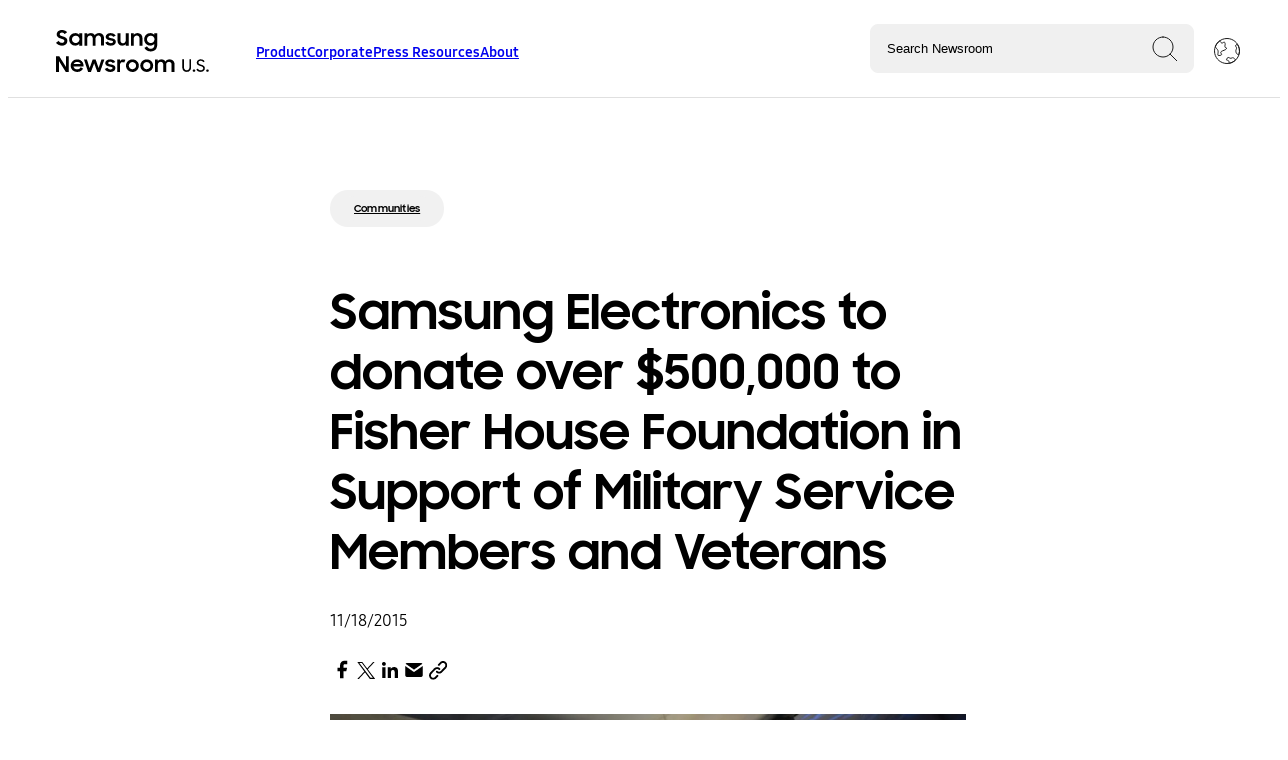

--- FILE ---
content_type: text/html; charset=UTF-8
request_url: https://news.samsung.com/us/samsung-electronics-to-donate-over-500000-to-fisher-house-foundation-in-support-of-military-service-members-and-veterans/
body_size: 16430
content:
<!doctype html>
<html lang="en-US">
<head>
	<base href="">
<meta http-equiv="x-ua-compatible" content="ie=edge">
<meta charset="UTF-8">
<meta name="robots" content="index, follow">
<meta http-equiv="content-language" content="en">
<meta name="viewport" content="width=device-width, initial-scale=1.0">
<title>Samsung Electronics to donate over $500,000 to Fisher House Foundation in Support of Military Service Members and Veterans</title>
<meta name="description" content="WASHINGTON, Nov. 18, 2015 &#8211; Today Samsung Electronics announced the establishment of a two-year, half million dollar financial and technology partnership with Fisher House Foundation.  The Fisher House&#8217;s program just celebrated its 25th year of service, providing &#8220;homes away from home&#8221; to the families of service members and veterans who are receiving treatment at military or VA medical centers.  [&hellip;]">
<meta name="author" content="Samsung Newsroom U.S.">
<meta name="copyright" content="2026">
<link rel="canonical" href="https://news.samsung.com/us/samsung-electronics-to-donate-over-500000-to-fisher-house-foundation-in-support-of-military-service-members-and-veterans">
<link rel="shortcut icon" type="image/x-icon" href="favicon.ico">
<meta property="og:type" content="website">
<meta property="og:url" content="https://news.samsung.com/us/samsung-electronics-to-donate-over-500000-to-fisher-house-foundation-in-support-of-military-service-members-and-veterans">
<meta property="og:title" content="Samsung Electronics to donate over $500,000 to Fisher House Foundation in Support of Military Service Members and Veterans">
<meta property="og:description" content="WASHINGTON, Nov. 18, 2015 &#8211; Today Samsung Electronics announced the establishment of a two-year, half million dollar financial and technology partnership with Fisher House Foundation.  The Fisher House&#8217;s program just celebrated its 25th year of service, providing &#8220;homes away from home&#8221; to the families of service members and veterans who are receiving treatment at military or VA medical centers.  [&hellip;]">
<meta property="og:image" content="https://img.us.news.samsung.com/us/wp-content/uploads/2015/11/15064349/JNB_6270B.jpg">
<meta property="twitter:card" content="summary_large_image">
<meta property="twitter:url" content="https://news.samsung.com/us/samsung-electronics-to-donate-over-500000-to-fisher-house-foundation-in-support-of-military-service-members-and-veterans">
<meta property="twitter:title" content="Samsung Electronics to donate over $500,000 to Fisher House Foundation in Support of Military Service Members and Veterans">
<meta property="twitter:description" content="WASHINGTON, Nov. 18, 2015 &#8211; Today Samsung Electronics announced the establishment of a two-year, half million dollar financial and technology partnership with Fisher House Foundation.  The Fisher House&#8217;s program just celebrated its 25th year of service, providing &#8220;homes away from home&#8221; to the families of service members and veterans who are receiving treatment at military or VA medical centers.  [&hellip;]">
<meta property="twitter:image" content="https://img.us.news.samsung.com/us/wp-content/uploads/2015/11/15064349/JNB_6270B.jpg">
<script type="application/ld+json">
{
  "@context": "https://schema.org",
  "@type": "NewsArticle",
  "mainEntityOfPage": {
    "@type": "WebPage",
    "@id": "https://news.samsung.com/us/samsung-electronics-to-donate-over-500000-to-fisher-house-foundation-in-support-of-military-service-members-and-veterans"
  },
  "headline": "Samsung Electronics to donate over $500,000 to Fisher House Foundation in Support of Military Service Members and Veterans",
  "description": "WASHINGTON, Nov. 18, 2015 &#8211; Today Samsung Electronics announced the establishment of a two-year, half million dollar financial and technology partnership with Fisher House Foundation.  The Fisher House&#8217;s program just celebrated its 25th year of service, providing &#8220;homes away from home&#8221; to the families of service members and veterans who are receiving treatment at military or VA medical centers.  [&hellip;]",
  "image": "https://img.us.news.samsung.com/us/wp-content/uploads/2015/11/15064349/JNB_6270B.jpg",
  "author": {
    "@type": "Organization",
    "name": "Samsung U.S. Newsroom",
    "url": "https://news.samsung.com/us"
  },
  "publisher": {
    "@type": "Organization",
    "name": "Samsung U.S. Newsroom",
    "logo": {
      "@type": "ImageObject",
      "url": "https://news.samsung.com/us/wp-content/themes/samsung-newsroom-2023/assets/theme-images/default-card.png"
    }
  },
    "datePublished": "2015-11-18 21:53:00",
  "dateModified": "2017-07-06 19:03:43"
  }
</script>
	<meta name='robots' content='max-image-preview:large' />
<link rel="alternate" title="oEmbed (JSON)" type="application/json+oembed" href="https://news.samsung.com/us/wp-json/oembed/1.0/embed?url=https%3A%2F%2Fnews.samsung.com%2Fus%2Fsamsung-electronics-to-donate-over-500000-to-fisher-house-foundation-in-support-of-military-service-members-and-veterans%2F" />
<link rel="alternate" title="oEmbed (XML)" type="text/xml+oembed" href="https://news.samsung.com/us/wp-json/oembed/1.0/embed?url=https%3A%2F%2Fnews.samsung.com%2Fus%2Fsamsung-electronics-to-donate-over-500000-to-fisher-house-foundation-in-support-of-military-service-members-and-veterans%2F&#038;format=xml" />
<style id='wp-img-auto-sizes-contain-inline-css' type='text/css'>
img:is([sizes=auto i],[sizes^="auto," i]){contain-intrinsic-size:3000px 1500px}
/*# sourceURL=wp-img-auto-sizes-contain-inline-css */
</style>
<style id='wp-emoji-styles-inline-css' type='text/css'>

	img.wp-smiley, img.emoji {
		display: inline !important;
		border: none !important;
		box-shadow: none !important;
		height: 1em !important;
		width: 1em !important;
		margin: 0 0.07em !important;
		vertical-align: -0.1em !important;
		background: none !important;
		padding: 0 !important;
	}
/*# sourceURL=wp-emoji-styles-inline-css */
</style>
<style id='classic-theme-styles-inline-css' type='text/css'>
/*! This file is auto-generated */
.wp-block-button__link{color:#fff;background-color:#32373c;border-radius:9999px;box-shadow:none;text-decoration:none;padding:calc(.667em + 2px) calc(1.333em + 2px);font-size:1.125em}.wp-block-file__button{background:#32373c;color:#fff;text-decoration:none}
/*# sourceURL=/wp-includes/css/classic-themes.min.css */
</style>
<link rel='stylesheet' id='susn_reset-css' href='https://news.samsung.com/us/wp-content/themes/samsung-newsroom-2023/_reset.css?ver=d00428ea4533fc04051c1eda70241594' type='text/css' media='all' />
<link rel='stylesheet' id='susn_compiled-css' href='https://news.samsung.com/us/wp-content/themes/samsung-newsroom-2023/styles-min.css?ver=d00428ea4533fc04051c1eda70241594' type='text/css' media='all' />
<link rel='stylesheet' id='tablepress-default-css' href='https://news.samsung.com/us/wp-content/plugins/tablepress/css/build/default.css?ver=3.2.6' type='text/css' media='all' />
<script type="text/javascript" src="https://news.samsung.com/us/wp-content/plugins/nelio-ab-testing/assets/dist/js/visitor-type.js?ver=fed1bd0d2f7778dac059" id="nelio-ab-testing-visitor-type-js"></script>
<script type="text/javascript" src="https://news.samsung.com/us/wp-content/themes/samsung-newsroom-2023/script-min.js?ver=d00428ea4533fc04051c1eda70241594" id="susn_compiled-js"></script>
<link rel="https://api.w.org/" href="https://news.samsung.com/us/wp-json/" /><link rel="alternate" title="JSON" type="application/json" href="https://news.samsung.com/us/wp-json/wp/v2/posts/995" /><link rel="canonical" href="https://news.samsung.com/us/samsung-electronics-to-donate-over-500000-to-fisher-house-foundation-in-support-of-military-service-members-and-veterans/" />
<link rel='shortlink' href='https://news.samsung.com/us/?p=995' />
<link rel="icon" href="https://img.us.news.samsung.com/us/wp-content/uploads/2018/03/14131113/cropped-S-logo-150x150.png" sizes="32x32" />
<link rel="icon" href="https://img.us.news.samsung.com/us/wp-content/uploads/2018/03/14131113/cropped-S-logo.png" sizes="192x192" />
<link rel="apple-touch-icon" href="https://img.us.news.samsung.com/us/wp-content/uploads/2018/03/14131113/cropped-S-logo.png" />
<meta name="msapplication-TileImage" content="https://img.us.news.samsung.com/us/wp-content/uploads/2018/03/14131113/cropped-S-logo.png" />
		<style type="text/css" id="wp-custom-css">
			.article-body video, .article-body iframe{
	width:revert-layer;
}
.card-badge{
	display:none;
}
img.aligncenter, div.aligncenter, figure.aligncenter, img.wp-post-image {display: block; margin-left: auto!important; margin-right: auto!important;}		</style>
			<!-- Google tag (gtag.js) -->
<script async src="https://www.googletagmanager.com/gtag/js?id=G-SFLGT4KW7Z"></script>
<script>
	window.dataLayer = window.dataLayer || [];
	function gtag(){dataLayer.push(arguments);}
	gtag('js', new Date());
	gtag('config', 'G-SFLGT4KW7Z');
</script>
<!-- End Google tag (gtag.js) -->

<!-- Google Tag Manager for GA-4-->
<script>(function(w,d,s,l,i){w[l]=w[l]||[];w[l].push({'gtm.start':
new Date().getTime(),event:'gtm.js'});var f=d.getElementsByTagName(s)[0],
j=d.createElement(s),dl=l!='dataLayer'?'&l='+l:'';j.async=true;j.src=
'https://www.googletagmanager.com/gtm.js?id='+i+dl;f.parentNode.insertBefore(j,f);
})(window,document,'script','dataLayer','GTM-MTJKNNB');</script>
<!-- End Google Tag Manager for GA-4 -->

<!-- Hotjar Tracking Code for https://news.samsung.com/us/ -->
<script>
    (function(h,o,t,j,a,r){
        h.hj=h.hj||function(){(h.hj.q=h.hj.q||[]).push(arguments)};
        h._hjSettings={hjid:1200967,hjsv:6};
        a=o.getElementsByTagName('head')[0];
        r=o.createElement('script');r.async=1;
        r.src=t+h._hjSettings.hjid+j+h._hjSettings.hjsv;
        a.appendChild(r);
    })(window,document,'https://static.hotjar.com/c/hotjar-','.js?sv=');
</script>	<script>
		const MEDIABUCKET = 'https://img.us.news.samsung.com/us/wp-content/uploads/';
		const ISINSHOPAPP = false;	</script>
<style id='global-styles-inline-css' type='text/css'>
:root{--wp--preset--aspect-ratio--square: 1;--wp--preset--aspect-ratio--4-3: 4/3;--wp--preset--aspect-ratio--3-4: 3/4;--wp--preset--aspect-ratio--3-2: 3/2;--wp--preset--aspect-ratio--2-3: 2/3;--wp--preset--aspect-ratio--16-9: 16/9;--wp--preset--aspect-ratio--9-16: 9/16;--wp--preset--color--black: #000000;--wp--preset--color--cyan-bluish-gray: #abb8c3;--wp--preset--color--white: #ffffff;--wp--preset--color--pale-pink: #f78da7;--wp--preset--color--vivid-red: #cf2e2e;--wp--preset--color--luminous-vivid-orange: #ff6900;--wp--preset--color--luminous-vivid-amber: #fcb900;--wp--preset--color--light-green-cyan: #7bdcb5;--wp--preset--color--vivid-green-cyan: #00d084;--wp--preset--color--pale-cyan-blue: #8ed1fc;--wp--preset--color--vivid-cyan-blue: #0693e3;--wp--preset--color--vivid-purple: #9b51e0;--wp--preset--gradient--vivid-cyan-blue-to-vivid-purple: linear-gradient(135deg,rgb(6,147,227) 0%,rgb(155,81,224) 100%);--wp--preset--gradient--light-green-cyan-to-vivid-green-cyan: linear-gradient(135deg,rgb(122,220,180) 0%,rgb(0,208,130) 100%);--wp--preset--gradient--luminous-vivid-amber-to-luminous-vivid-orange: linear-gradient(135deg,rgb(252,185,0) 0%,rgb(255,105,0) 100%);--wp--preset--gradient--luminous-vivid-orange-to-vivid-red: linear-gradient(135deg,rgb(255,105,0) 0%,rgb(207,46,46) 100%);--wp--preset--gradient--very-light-gray-to-cyan-bluish-gray: linear-gradient(135deg,rgb(238,238,238) 0%,rgb(169,184,195) 100%);--wp--preset--gradient--cool-to-warm-spectrum: linear-gradient(135deg,rgb(74,234,220) 0%,rgb(151,120,209) 20%,rgb(207,42,186) 40%,rgb(238,44,130) 60%,rgb(251,105,98) 80%,rgb(254,248,76) 100%);--wp--preset--gradient--blush-light-purple: linear-gradient(135deg,rgb(255,206,236) 0%,rgb(152,150,240) 100%);--wp--preset--gradient--blush-bordeaux: linear-gradient(135deg,rgb(254,205,165) 0%,rgb(254,45,45) 50%,rgb(107,0,62) 100%);--wp--preset--gradient--luminous-dusk: linear-gradient(135deg,rgb(255,203,112) 0%,rgb(199,81,192) 50%,rgb(65,88,208) 100%);--wp--preset--gradient--pale-ocean: linear-gradient(135deg,rgb(255,245,203) 0%,rgb(182,227,212) 50%,rgb(51,167,181) 100%);--wp--preset--gradient--electric-grass: linear-gradient(135deg,rgb(202,248,128) 0%,rgb(113,206,126) 100%);--wp--preset--gradient--midnight: linear-gradient(135deg,rgb(2,3,129) 0%,rgb(40,116,252) 100%);--wp--preset--font-size--small: 13px;--wp--preset--font-size--medium: 20px;--wp--preset--font-size--large: 36px;--wp--preset--font-size--x-large: 42px;--wp--preset--spacing--20: 0.44rem;--wp--preset--spacing--30: 0.67rem;--wp--preset--spacing--40: 1rem;--wp--preset--spacing--50: 1.5rem;--wp--preset--spacing--60: 2.25rem;--wp--preset--spacing--70: 3.38rem;--wp--preset--spacing--80: 5.06rem;--wp--preset--shadow--natural: 6px 6px 9px rgba(0, 0, 0, 0.2);--wp--preset--shadow--deep: 12px 12px 50px rgba(0, 0, 0, 0.4);--wp--preset--shadow--sharp: 6px 6px 0px rgba(0, 0, 0, 0.2);--wp--preset--shadow--outlined: 6px 6px 0px -3px rgb(255, 255, 255), 6px 6px rgb(0, 0, 0);--wp--preset--shadow--crisp: 6px 6px 0px rgb(0, 0, 0);}:where(.is-layout-flex){gap: 0.5em;}:where(.is-layout-grid){gap: 0.5em;}body .is-layout-flex{display: flex;}.is-layout-flex{flex-wrap: wrap;align-items: center;}.is-layout-flex > :is(*, div){margin: 0;}body .is-layout-grid{display: grid;}.is-layout-grid > :is(*, div){margin: 0;}:where(.wp-block-columns.is-layout-flex){gap: 2em;}:where(.wp-block-columns.is-layout-grid){gap: 2em;}:where(.wp-block-post-template.is-layout-flex){gap: 1.25em;}:where(.wp-block-post-template.is-layout-grid){gap: 1.25em;}.has-black-color{color: var(--wp--preset--color--black) !important;}.has-cyan-bluish-gray-color{color: var(--wp--preset--color--cyan-bluish-gray) !important;}.has-white-color{color: var(--wp--preset--color--white) !important;}.has-pale-pink-color{color: var(--wp--preset--color--pale-pink) !important;}.has-vivid-red-color{color: var(--wp--preset--color--vivid-red) !important;}.has-luminous-vivid-orange-color{color: var(--wp--preset--color--luminous-vivid-orange) !important;}.has-luminous-vivid-amber-color{color: var(--wp--preset--color--luminous-vivid-amber) !important;}.has-light-green-cyan-color{color: var(--wp--preset--color--light-green-cyan) !important;}.has-vivid-green-cyan-color{color: var(--wp--preset--color--vivid-green-cyan) !important;}.has-pale-cyan-blue-color{color: var(--wp--preset--color--pale-cyan-blue) !important;}.has-vivid-cyan-blue-color{color: var(--wp--preset--color--vivid-cyan-blue) !important;}.has-vivid-purple-color{color: var(--wp--preset--color--vivid-purple) !important;}.has-black-background-color{background-color: var(--wp--preset--color--black) !important;}.has-cyan-bluish-gray-background-color{background-color: var(--wp--preset--color--cyan-bluish-gray) !important;}.has-white-background-color{background-color: var(--wp--preset--color--white) !important;}.has-pale-pink-background-color{background-color: var(--wp--preset--color--pale-pink) !important;}.has-vivid-red-background-color{background-color: var(--wp--preset--color--vivid-red) !important;}.has-luminous-vivid-orange-background-color{background-color: var(--wp--preset--color--luminous-vivid-orange) !important;}.has-luminous-vivid-amber-background-color{background-color: var(--wp--preset--color--luminous-vivid-amber) !important;}.has-light-green-cyan-background-color{background-color: var(--wp--preset--color--light-green-cyan) !important;}.has-vivid-green-cyan-background-color{background-color: var(--wp--preset--color--vivid-green-cyan) !important;}.has-pale-cyan-blue-background-color{background-color: var(--wp--preset--color--pale-cyan-blue) !important;}.has-vivid-cyan-blue-background-color{background-color: var(--wp--preset--color--vivid-cyan-blue) !important;}.has-vivid-purple-background-color{background-color: var(--wp--preset--color--vivid-purple) !important;}.has-black-border-color{border-color: var(--wp--preset--color--black) !important;}.has-cyan-bluish-gray-border-color{border-color: var(--wp--preset--color--cyan-bluish-gray) !important;}.has-white-border-color{border-color: var(--wp--preset--color--white) !important;}.has-pale-pink-border-color{border-color: var(--wp--preset--color--pale-pink) !important;}.has-vivid-red-border-color{border-color: var(--wp--preset--color--vivid-red) !important;}.has-luminous-vivid-orange-border-color{border-color: var(--wp--preset--color--luminous-vivid-orange) !important;}.has-luminous-vivid-amber-border-color{border-color: var(--wp--preset--color--luminous-vivid-amber) !important;}.has-light-green-cyan-border-color{border-color: var(--wp--preset--color--light-green-cyan) !important;}.has-vivid-green-cyan-border-color{border-color: var(--wp--preset--color--vivid-green-cyan) !important;}.has-pale-cyan-blue-border-color{border-color: var(--wp--preset--color--pale-cyan-blue) !important;}.has-vivid-cyan-blue-border-color{border-color: var(--wp--preset--color--vivid-cyan-blue) !important;}.has-vivid-purple-border-color{border-color: var(--wp--preset--color--vivid-purple) !important;}.has-vivid-cyan-blue-to-vivid-purple-gradient-background{background: var(--wp--preset--gradient--vivid-cyan-blue-to-vivid-purple) !important;}.has-light-green-cyan-to-vivid-green-cyan-gradient-background{background: var(--wp--preset--gradient--light-green-cyan-to-vivid-green-cyan) !important;}.has-luminous-vivid-amber-to-luminous-vivid-orange-gradient-background{background: var(--wp--preset--gradient--luminous-vivid-amber-to-luminous-vivid-orange) !important;}.has-luminous-vivid-orange-to-vivid-red-gradient-background{background: var(--wp--preset--gradient--luminous-vivid-orange-to-vivid-red) !important;}.has-very-light-gray-to-cyan-bluish-gray-gradient-background{background: var(--wp--preset--gradient--very-light-gray-to-cyan-bluish-gray) !important;}.has-cool-to-warm-spectrum-gradient-background{background: var(--wp--preset--gradient--cool-to-warm-spectrum) !important;}.has-blush-light-purple-gradient-background{background: var(--wp--preset--gradient--blush-light-purple) !important;}.has-blush-bordeaux-gradient-background{background: var(--wp--preset--gradient--blush-bordeaux) !important;}.has-luminous-dusk-gradient-background{background: var(--wp--preset--gradient--luminous-dusk) !important;}.has-pale-ocean-gradient-background{background: var(--wp--preset--gradient--pale-ocean) !important;}.has-electric-grass-gradient-background{background: var(--wp--preset--gradient--electric-grass) !important;}.has-midnight-gradient-background{background: var(--wp--preset--gradient--midnight) !important;}.has-small-font-size{font-size: var(--wp--preset--font-size--small) !important;}.has-medium-font-size{font-size: var(--wp--preset--font-size--medium) !important;}.has-large-font-size{font-size: var(--wp--preset--font-size--large) !important;}.has-x-large-font-size{font-size: var(--wp--preset--font-size--x-large) !important;}
/*# sourceURL=global-styles-inline-css */
</style>
</head>
<body class="wp-singular post-template-default single single-post postid-995 single-format-standard wp-embed-responsive wp-theme-samsung-newsroom-2023">
				<header>
		<div class="header-left header-section">
			<button id="hamburger-menu" class="snr-header-nav_mobile-button snr-header-nav_mobile-button--open headerNavMobileButtonOpen">
	            Toggle Menu
	            <span class="snr-header-nav_mobile-button-line"></span>
	            <span class="snr-header-nav_mobile-button-line"></span>
	            <span class="snr-header-nav_mobile-button-line"></span>
	            <img id="close-mobile-menu" src="https://news.samsung.com/us/wp-content/themes/samsung-newsroom-2023/assets/theme-images/close.svg">
			</button>
			<a id="lockup" href="/us" title="Go to the Samsung Newsroom U.S. home page.">
				<img src="https://news.samsung.com/us/wp-content/themes/samsung-newsroom-2023/assets/theme-images/lockup.svg" alt="Samsung Newsroom U.S." title="Samsung Newsroom U.S.">
			</a>
			<div id="menu">
			<div class="menu-navigation-2023-container"><ul id="menu-navigation-2023" class="snr-header-primary"><li id="menu-item-66182" class="menu-item menu-item-type-custom menu-item-object-custom menu-item-has-children menu-item-66182 snr-header-primary_child-link-title"><a href="#" class="header">Product</a>
<ul class="sub-menu">
	<li id="menu-item-66192" class="menu-item menu-item-type-taxonomy menu-item-object-category menu-item-66192 snr-header-primary_child-link-title"><a href="https://news.samsung.com/us/category/product/product-mobile/" class="header">Mobile</a></li>
	<li id="menu-item-66191" class="menu-item menu-item-type-taxonomy menu-item-object-category menu-item-66191 snr-header-primary_child-link-title"><a href="https://news.samsung.com/us/category/product/product-home-entertainment/" class="header">Home Entertainment</a></li>
	<li id="menu-item-66190" class="menu-item menu-item-type-taxonomy menu-item-object-category menu-item-66190 snr-header-primary_child-link-title"><a href="https://news.samsung.com/us/category/product/product-home-appliances/" class="header">Home Appliances</a></li>
	<li id="menu-item-66187" class="menu-item menu-item-type-taxonomy menu-item-object-category menu-item-66187 snr-header-primary_child-link-title"><a href="https://news.samsung.com/us/category/product/product-computing/" class="header">Computing</a></li>
	<li id="menu-item-66189" class="menu-item menu-item-type-taxonomy menu-item-object-category menu-item-66189 snr-header-primary_child-link-title"><a href="https://news.samsung.com/us/category/product/product-enterprise/product-enterprise-display/" class="header">Display</a></li>
	<li id="menu-item-66193" class="menu-item menu-item-type-taxonomy menu-item-object-category menu-item-66193 snr-header-primary_child-link-title"><a href="https://news.samsung.com/us/category/product/product-semiconductor/" class="header">Semiconductor</a></li>
	<li id="menu-item-66188" class="menu-item menu-item-type-taxonomy menu-item-object-category menu-item-66188 snr-header-primary_child-link-title"><a href="https://news.samsung.com/us/category/product/product-emerging-technology/" class="header">Innovation</a></li>
	<li id="menu-item-66186" class="menu-item menu-item-type-taxonomy menu-item-object-category menu-item-66186 snr-header-primary_child-link-title"><a href="https://news.samsung.com/us/category/product/" class="header">See All Product News</a></li>
</ul>
</li>
<li id="menu-item-66183" class="menu-item menu-item-type-custom menu-item-object-custom menu-item-has-children menu-item-66183 snr-header-primary_child-link-title"><a href="#" class="header">Corporate</a>
<ul class="sub-menu">
	<li id="menu-item-66196" class="menu-item menu-item-type-taxonomy menu-item-object-category current-post-ancestor current-menu-parent current-post-parent menu-item-66196 snr-header-primary_child-link-title"><a href="https://news.samsung.com/us/category/corporate/corporate-communities/" class="header">Communities</a></li>
	<li id="menu-item-66198" class="menu-item menu-item-type-taxonomy menu-item-object-category menu-item-66198 snr-header-primary_child-link-title"><a href="https://news.samsung.com/us/category/corporate/corporate-workforce/" class="header">Workforce</a></li>
	<li id="menu-item-66197" class="menu-item menu-item-type-taxonomy menu-item-object-category menu-item-66197 snr-header-primary_child-link-title"><a href="https://news.samsung.com/us/category/corporate/corporate-sustainability/" class="header">Sustainability</a></li>
	<li id="menu-item-66195" class="menu-item menu-item-type-taxonomy menu-item-object-category menu-item-66195 snr-header-primary_child-link-title"><a href="https://news.samsung.com/us/category/corporate/care/" class="header">Care</a></li>
	<li id="menu-item-66199" class="menu-item menu-item-type-taxonomy menu-item-object-category menu-item-66199 snr-header-primary_child-link-title"><a href="https://news.samsung.com/us/category/smart-home-samsung-innovation/" class="header">Smart Living</a></li>
	<li id="menu-item-71416" class="menu-item menu-item-type-taxonomy menu-item-object-category menu-item-71416 snr-header-primary_child-link-title"><a href="https://news.samsung.com/us/category/corporate/corporate-education/" class="header">Education</a></li>
	<li id="menu-item-66194" class="menu-item menu-item-type-taxonomy menu-item-object-category current-post-ancestor current-menu-parent current-post-parent menu-item-66194 snr-header-primary_child-link-title"><a href="https://news.samsung.com/us/category/corporate/" class="header">See All Corporate News</a></li>
</ul>
</li>
<li id="menu-item-66184" class="menu-item menu-item-type-custom menu-item-object-custom menu-item-has-children menu-item-66184 snr-header-primary_child-link-title"><a href="#" class="header">Press Resources</a>
<ul class="sub-menu">
	<li id="menu-item-66200" class="menu-item menu-item-type-post_type menu-item-object-page menu-item-66200 snr-header-primary_child-link-title"><a href="https://news.samsung.com/us/press-resources/media-contacts/" class="header">Media Contacts</a></li>
	<li id="menu-item-66201" class="menu-item menu-item-type-post_type menu-item-object-page menu-item-66201 snr-header-primary_child-link-title"><a href="https://news.samsung.com/us/press-resources/media-library/" class="header">Media Library</a></li>
</ul>
</li>
<li id="menu-item-66185" class="menu-item menu-item-type-custom menu-item-object-custom menu-item-has-children menu-item-66185 snr-header-primary_child-link-title"><a href="#" class="header">About</a>
<ul class="sub-menu">
	<li id="menu-item-66204" class="menu-item menu-item-type-post_type menu-item-object-post menu-item-66204 snr-header-primary_child-link-title"><a href="https://news.samsung.com/us/samsung-in-america" class="header">Overview</a></li>
	<li id="menu-item-66203" class="menu-item menu-item-type-post_type menu-item-object-page menu-item-66203 snr-header-primary_child-link-title"><a href="https://news.samsung.com/us/about/executive-bios/" class="header">Executive Bios</a></li>
	<li id="menu-item-66202" class="menu-item menu-item-type-post_type menu-item-object-page menu-item-66202 snr-header-primary_child-link-title"><a href="https://news.samsung.com/us/public-affairs/" class="header">Public Affairs</a></li>
</ul>
</li>
</ul></div>			</div>
		</div>
		<div class="header-right header-section">
			<div id="top-search">
				<script>
	var autocompleteterms = "Galaxy XR, Android XR, One UI 7,One UI 8,Galaxy Z Flip7,Galaxy Z Flip7 FE,Galaxy Z Fold7,Galaxy Watch8,Galaxy Watch8 Classic,Smart Monitor M9,Galaxy XCover7 Pro,Galaxy Tab Active5 Pro,The Frame Pro,Bespoke AI,Samsung Vision AI,Music Frame,Odyssey 3D,Odyssey G9,Galaxy Tab S10 FE,Galaxy S24 FE,Galaxy Tab S10,SDC24,Galaxy Watch7,Galaxy Watch Ultra,Galaxy Z Flip6,Galaxy Z Fold6,Galaxy Buds3 Pro,Galaxy Buds3 Series,Galaxy Ring,Unpacked 2024,Galaxy Unpacked 2024,Galaxy Book4 Edge,Music Frame,One UI 6.1,Galaxy Tab Active5,Galaxy Ring,SmartThings for Business,Transparent MICRO LED,MrBeast,Emma Myers,Galaxy S24,Galaxy S24+,Galaxy S24 Ultra,Galaxy AI,Google Cloud,990 EVO SSD,Samsung Food,2024 Bespoke 4-Door Flex Refrigerator with Family Hub+,Bespoke Jet Bot Combo,Odyssey OLED G9,Odyssey OLED G8,Odyssey OLED G6,Galaxy Unpacked 2024,Samsung Unpacked 2024,Unpacked 2024,CES 2024,CES2024,Netflix,AI Energy Mode,Medications Tracking,Care Tips,The Frame-Disney100 Edition,Samsung Week,Samsung Auto Blocker,Odyssey Ark 2nd Gen,One UI 6,Relumino Mode,Gaming,SmartThings,SmartThings Energy,Solve for Tomorrow,SFT,Care,Samsung Care, Care+,OLED S90C TV,Partners in Sustainability,Samsung Wallet,Viewfinity S9,DEI,Galaxy Watch6,Galaxy Watch6 Classic,Watch6,Watch6 Classic,Tab S9, Tab S9+,Tab S9 Ultra,Galaxy Tab S9,Galaxy Z Flip5, ZFlip5,Galazy Z Fold5,ZFold5,Galaxy S23,Galaxy S23+,Galaxy S23 Ultra,Galaxy Book3 Pro,Galaxy Book3 Pro 360,Galaxy Book3,Unpacked 2023,CES 2023,Discover Samsung,Samsung Innovation Campus,Galaxy Watch5,Galaxy Z Fold4,Galaxy Z Flip4,SDC22,Galaxy S22,Galaxy S22 Plus,Galaxy S22 Ultra,Galaxy Tab S8,Metaverse,Samsung 837X,The Freestyle, Game Bar,Sign Language Zoom,SeeColors,Eco Packaging,Galaxy Upcycling,Bot Handy,Bot Care,Samsung Bot Handy,Samsung Bot Care,Health Smart Trainer,SmartThings Cooking,110-inch MICRO LED,JetBot 90 AI+,Bespoke 4-Door Flex,Galaxy Buds Pro,NeoQLED TV,Galaxy S21,Galaxy S21+,Galaxy S21 Ultra,Unpacked 2021,Galaxy Tab Active 3,CES 2021,The Premier,Premier,Projector TV,How COVID-19 is Shifting Job Responsibilities,New Normal,Back to Business,Next Normal,Life@Samsung,Employees,AirDresser,VX,Virtual Experience,Teachers,First Responders,Condola Rashad,The Terrace Soundbar,Galaxy Note10+ Star Wars Special Edition,Notebook,Gear Fit 2,Massive MIMO,AppStack,Samsung AppStack,Reinventing Roles for a New Era,COVID-19 (Coronavirus),Coronavirus,Samsung TV Plus,TV Plus,The Terrace TV, The Terrace Soundbar,Knox Suite,Samsung Money,Samsung Money by SoFi,Galaxy Z Flip,Galaxy S20,Galaxy S20 Plus,Galaxy S20 Ultra,Galaxy Buds Plus,TM Roh,8K TV,Disney Plus,Odyssey Gaming Monitor,Galaxy 5G Devices,Galaxy Anniversary Premium Package, Galaxy Note10+ Star Wars Special Edition,Note10,Note10+,Galaxy Book Flex alpha,HS Kim,Galaxy Chromebook,QLED 8K,TWS,Galaxy XCover Pro,XCover Pro,Ruggedized,Holiday Gift Guide,Ballie,GEMS,CES020,TeleWorld Solutions(TWS),T7,T7 Touch,Sero,The Sero,NRF 2020,V2X,Vehicle to Everything(V2X),ERI,Palo Alto,Samsung Experience Store,Retail,,Galaxy Watch Active2,Galaxy Watch Active2 Under Armour Edition,Galaxy Book S,DxO Mark,Dex in Car,Galaxy Buds,Galaxy BookGalaxy Note10,Galaxy Note10 Plus,Galaxy Note10 Plus 5G,Solve for Tomorrow,SFT,AI,IoT,Public Affairs,Solve for Tomorrow (SFT),CES,STEM,Smartphone,B-Roll,Education,Samsung,Samsung 837,Internet of Things (IoT),5G,Enterprise,Television (TV),Home Appliances,SamsungSolve,Wearable,Virtual Reality (VR),Samsung Culture,Samsung Developer Conference (SDC),SmartThings,STEAM,SamsungGives,Gear VR,unpacked,Refrigerator,Ann Woo,Employees,Bixby,Sustainability,Artificial Intelligence (AI),QLED TV,DJ Koh,Social Responsibility,Semiconductor,CES2016,Press Conference,CES2017,News Release,Family Hub,Tablet,CES2018,Washer\/Dryer,Day of Service,Marc Mathieu,Samsung Gives,Samsung Pay,Boys &amp; Girls Clubs,Wireless Network,Galaxy S9,CES2019,Knox,ARTIK\u2122,Solid State Drive (SSD),Awards,Galaxy Tab,Galaxy Note7,Career,Galaxy Note9,Soundbar,Donation,Network,Apps &amp; Services,Smart Home,Galaxy S8,Manufacturing Plant,Galaxy Note8,Mobile Computing,Philanthropy,Audio,Memory &amp; Storage,John Herrington,Mobility,Dave Das,Display,Digital Wallet,Monitors,Charity,Health,Veterans,Injong Rhee,Notebook 9,Gear 360,Newberry County facility,Mobile,Digital Signage,Partnership,Carrier,Smart TV,S Pen,Gaming,Faces of Samsung,Galaxy S10,SUHD,Gear S2,SmartWatch,Laptop,Harman,Verizon,Home Entertainment,Gear S3,Computer,Customer Care,V-NAND,Joseph Stinziano,MWC,Live Streaming,UHD,First Look,Frame TV,Energy Star,Tizen,LTE,Galaxy Watch,LED,Chef Collection, Notebook,Investment,Michael Lawder,Built-In Home Appliance,Justin Denison,Samsung DeX,Earnings,Marketing,Flex Duo,Olympic,Younghee Lee,Whirlpool,Samsung Annual Charity Gala,HDR,Galaxy S7,Galaxy S7 Edge,Zach Overton, Gear Fit 2,Millennials,Samsung Health,International Trade Commission (ITC),MicroLED TV,8K,Galaxy Fold,EPA,Citizenship,Executive Announcement,Climate Superstars Challenge,Exynos,Laundry,Vacuum,AT&amp;T,PC,Gear IconX,Product Exchange Program,Samsung Research America,The Wall,Connected Car,AR Emoji,BK Yoon,Financial,Revenue,Profit,4K,Hyunsuk Kim,Chromebook,POWERbot,4Doorflex,Sprint,Young Sohn,Fisher House Foundation,Ultra HD Blu-ray Player,Curtis Sasaki,Marketing Campaign,Internship,Think Tank Team,Samsung Premium Care,Autonomous Driving Technology,Samsung Experience,Samsung Flip,Galaxy Watch Active,Security,Galaxy Tab A,Retail,Activewash,Wireless Audio,Galaxy TabPro S,Patent,David Rhew,Image Sensor,Samsung Strategy and Innovation Center (SSIC),Nana Murugesan,Samsung Rewards,Galaxy Book,Tizen Developer Conference (TDC),James Stansberry,Samsung Discovery Series,Samsung Salutes,Isocell,IoT,Keynote,InfoComm,Home Monitoring Kit,Dishwasher,Notebook 7, Massive MIMO,Unpacked 2022";
	autocompleteterms = autocompleteterms.split(',');
</script>

<div id="searchFormContainer">
	<div id="mobileSearchTrigger">
		<img src="https://news.samsung.com/us/wp-content/themes/samsung-newsroom-2023/assets/theme-images/search.svg" title="Search Samsung U.S. Newsroom">
	</div>
	<form class="headerSearchForm" action="/us/search" id="searchForm" name="searchForm">
		<div id="searchInput">
			<input
				class="headerSearchInput snr-header-search_input"
				type="text"
				id="siteSearch"
				name="searchTerm"
				placeholder="Search Newsroom"
				autocomplete="off"
				value=""
			>
			<div id="closeAndClearSearch"></div>
		</div>
		<div class="suggestions headerSearchSuggestions" id="searchSuggestions">
			<p>Suggestions</p>
			<ul class="snr-autocomplete-dropdown_items">
								<li class="headerSearchSuggestedTerm" data-value="Galaxy XR">
					<a href="/us/search/?searchTerm=Galaxy XR" class="snr-autocomplete-dropdown_link">
						Galaxy XR					</a>
				</li>
								<li class="headerSearchSuggestedTerm" data-value="Samsung One UI">
					<a href="/us/search/?searchTerm=Samsung One UI" class="snr-autocomplete-dropdown_link">
						Samsung One UI					</a>
				</li>
								<li class="headerSearchSuggestedTerm" data-value="Galaxy Z Fold7">
					<a href="/us/search/?searchTerm=Galaxy Z Fold7" class="snr-autocomplete-dropdown_link">
						Galaxy Z Fold7					</a>
				</li>
								<li class="headerSearchSuggestedTerm" data-value="Galaxy Z Flip7">
					<a href="/us/search/?searchTerm=Galaxy Z Flip7" class="snr-autocomplete-dropdown_link">
						Galaxy Z Flip7					</a>
				</li>
								<li class="headerSearchSuggestedTerm" data-value="Smart Monitor M9">
					<a href="/us/search/?searchTerm=Smart Monitor M9" class="snr-autocomplete-dropdown_link">
						Smart Monitor M9					</a>
				</li>
							</ul>
		</div>
		<div id="autocomplete">
			<ul id="autocomplete-list"></ul>
		</div>
	</form>
</div>			</div>
			<a id="global" href="https://news.samsung.com/global/select-newsroom" title="Samsung Global Newsroom" class="image-hover-swap">
				<img class="off-hover" src="https://news.samsung.com/us/wp-content/themes/samsung-newsroom-2023/assets/theme-images/icon-global.svg" alt="Samsung Global Newsroom" title="Samsung Global Newsroom">
				<img class="on-hover" src="https://news.samsung.com/us/wp-content/themes/samsung-newsroom-2023/assets/theme-images/icon-global-blue.svg" alt="Samsung Global Newsroom" title="Samsung Global Newsroom">
			</a>
		</div>
	</header>
	<div id="mobile-menu" class="close-menu">
	<div class="mobile-menu-nav">
		<div class="menu-navigation-2023-container"><ul id="mobile-menu-menu" class="menu"><li class="menu-item menu-item-type-custom menu-item-object-custom menu-item-has-children menu-item-66182"><a href="#" class="header">Product</a>
<ul class="sub-menu">
	<li class="menu-item menu-item-type-taxonomy menu-item-object-category menu-item-66192"><a href="https://news.samsung.com/us/category/product/product-mobile/" class="header">Mobile</a></li>
	<li class="menu-item menu-item-type-taxonomy menu-item-object-category menu-item-66191"><a href="https://news.samsung.com/us/category/product/product-home-entertainment/" class="header">Home Entertainment</a></li>
	<li class="menu-item menu-item-type-taxonomy menu-item-object-category menu-item-66190"><a href="https://news.samsung.com/us/category/product/product-home-appliances/" class="header">Home Appliances</a></li>
	<li class="menu-item menu-item-type-taxonomy menu-item-object-category menu-item-66187"><a href="https://news.samsung.com/us/category/product/product-computing/" class="header">Computing</a></li>
	<li class="menu-item menu-item-type-taxonomy menu-item-object-category menu-item-66189"><a href="https://news.samsung.com/us/category/product/product-enterprise/product-enterprise-display/" class="header">Display</a></li>
	<li class="menu-item menu-item-type-taxonomy menu-item-object-category menu-item-66193"><a href="https://news.samsung.com/us/category/product/product-semiconductor/" class="header">Semiconductor</a></li>
	<li class="menu-item menu-item-type-taxonomy menu-item-object-category menu-item-66188"><a href="https://news.samsung.com/us/category/product/product-emerging-technology/" class="header">Innovation</a></li>
	<li class="menu-item menu-item-type-taxonomy menu-item-object-category menu-item-66186"><a href="https://news.samsung.com/us/category/product/" class="header">See All Product News</a></li>
</ul>
</li>
<li class="menu-item menu-item-type-custom menu-item-object-custom menu-item-has-children menu-item-66183"><a href="#" class="header">Corporate</a>
<ul class="sub-menu">
	<li class="menu-item menu-item-type-taxonomy menu-item-object-category current-post-ancestor current-menu-parent current-post-parent menu-item-66196"><a href="https://news.samsung.com/us/category/corporate/corporate-communities/" class="header">Communities</a></li>
	<li class="menu-item menu-item-type-taxonomy menu-item-object-category menu-item-66198"><a href="https://news.samsung.com/us/category/corporate/corporate-workforce/" class="header">Workforce</a></li>
	<li class="menu-item menu-item-type-taxonomy menu-item-object-category menu-item-66197"><a href="https://news.samsung.com/us/category/corporate/corporate-sustainability/" class="header">Sustainability</a></li>
	<li class="menu-item menu-item-type-taxonomy menu-item-object-category menu-item-66195"><a href="https://news.samsung.com/us/category/corporate/care/" class="header">Care</a></li>
	<li class="menu-item menu-item-type-taxonomy menu-item-object-category menu-item-66199"><a href="https://news.samsung.com/us/category/smart-home-samsung-innovation/" class="header">Smart Living</a></li>
	<li class="menu-item menu-item-type-taxonomy menu-item-object-category menu-item-71416"><a href="https://news.samsung.com/us/category/corporate/corporate-education/" class="header">Education</a></li>
	<li class="menu-item menu-item-type-taxonomy menu-item-object-category current-post-ancestor current-menu-parent current-post-parent menu-item-66194"><a href="https://news.samsung.com/us/category/corporate/" class="header">See All Corporate News</a></li>
</ul>
</li>
<li class="menu-item menu-item-type-custom menu-item-object-custom menu-item-has-children menu-item-66184"><a href="#" class="header">Press Resources</a>
<ul class="sub-menu">
	<li class="menu-item menu-item-type-post_type menu-item-object-page menu-item-66200"><a href="https://news.samsung.com/us/press-resources/media-contacts/" class="header">Media Contacts</a></li>
	<li class="menu-item menu-item-type-post_type menu-item-object-page menu-item-66201"><a href="https://news.samsung.com/us/press-resources/media-library/" class="header">Media Library</a></li>
</ul>
</li>
<li class="menu-item menu-item-type-custom menu-item-object-custom menu-item-has-children menu-item-66185"><a href="#" class="header">About</a>
<ul class="sub-menu">
	<li class="menu-item menu-item-type-post_type menu-item-object-post menu-item-66204"><a href="https://news.samsung.com/us/samsung-in-america" class="header">Overview</a></li>
	<li class="menu-item menu-item-type-post_type menu-item-object-page menu-item-66203"><a href="https://news.samsung.com/us/about/executive-bios/" class="header">Executive Bios</a></li>
	<li class="menu-item menu-item-type-post_type menu-item-object-page menu-item-66202"><a href="https://news.samsung.com/us/public-affairs/" class="header">Public Affairs</a></li>
</ul>
</li>
</ul></div>	</div>
</div>	<main data-slug="samsung-electronics-to-donate-over-500000-to-fisher-house-foundation-in-support-of-military-service-members-and-veterans">
<article id="post-container">
	<div class="article-content">
		<div class="article-head">
						<p class="post-category article_category">
				<a class="post-category" style="color:#000;"href="https://news.samsung.com/us/category/corporate/corporate-communities/">
					Communities				</a>
			</p>
						<h1>Samsung Electronics to donate over $500,000 to Fisher House Foundation in Support of Military Service Members and Veterans</h1>
						<p class="date article_launch_date">11/18/2015</p>
			<div class="share">
	<a target="_blank" class="post-share Facebook_Share image-hover-swap" href="https://www.facebook.com/sharer.php?u=https://news.samsung.com/us/samsung-electronics-to-donate-over-500000-to-fisher-house-foundation-in-support-of-military-service-members-and-veterans/">
		<img class="off-hover" src="https://news.samsung.com/us/wp-content/themes/samsung-newsroom-2023/assets/theme-images/post-share-facebook.svg" alt="Share to Facebook">
		<img class="on-hover" src="https://news.samsung.com/us/wp-content/themes/samsung-newsroom-2023/assets/theme-images/post-share-facebook-blue.svg" alt="Share to Facebook">
	</a>
	<a target="_blank" class="post-share Twitter_Share image-hover-swap" href="https://twitter.com/intent/tweet?text=Samsung Electronics to donate over $500,000 to Fisher House Foundation in Support of Military Service Members and Veterans&url=https://news.samsung.com/us/samsung-electronics-to-donate-over-500000-to-fisher-house-foundation-in-support-of-military-service-members-and-veterans/">
		<img class="off-hover" src="https://news.samsung.com/us/wp-content/themes/samsung-newsroom-2023/assets/theme-images/post-share-twitter.svg" alt="Share to Twitter">
		<img class="on-hover" src="https://news.samsung.com/us/wp-content/themes/samsung-newsroom-2023/assets/theme-images/post-share-twitter-blue.svg" alt="Share to Twitter">
	</a>
	<a target="_blank" class="post-share Linkedin_Share image-hover-swap" href="https://www.linkedin.com/shareArticle?mini=true&url=https://news.samsung.com/us/samsung-electronics-to-donate-over-500000-to-fisher-house-foundation-in-support-of-military-service-members-and-veterans/">
		<img class="off-hover" src="https://news.samsung.com/us/wp-content/themes/samsung-newsroom-2023/assets/theme-images/post-share-linkedin.svg" alt="Share to LinkedIn">
		<img class="on-hover" src="https://news.samsung.com/us/wp-content/themes/samsung-newsroom-2023/assets/theme-images/post-share-linkedin-blue.svg" alt="Share to LinkedIn">
	</a>
	<a target="_blank" class="post-share Email_Share image-hover-swap" href="mailto:?body=https://news.samsung.com/us/samsung-electronics-to-donate-over-500000-to-fisher-house-foundation-in-support-of-military-service-members-and-veterans/&subject=Samsung Electronics to donate over $500,000 to Fisher House Foundation in Support of Military Service Members and Veterans">
		<img class="off-hover" src="https://news.samsung.com/us/wp-content/themes/samsung-newsroom-2023/assets/theme-images/post-share-mail.svg" alt="Share via Email">
		<img class="on-hover" src="https://news.samsung.com/us/wp-content/themes/samsung-newsroom-2023/assets/theme-images/post-share-mail-blue.svg" alt="Share via Email">
	</a>
	<a class="post-share Copylink_Share image-hover-swap" id="copyLinkToClipBoard">
		<input type="text" value="https://news.samsung.com/us/samsung-electronics-to-donate-over-500000-to-fisher-house-foundation-in-support-of-military-service-members-and-veterans/" id="linkForClipboard" hidden>
		<img class="off-hover" src="https://news.samsung.com/us/wp-content/themes/samsung-newsroom-2023/assets/theme-images/post-share-link.svg" alt="Copy link to clipboard">
		<img class="on-hover" src="https://news.samsung.com/us/wp-content/themes/samsung-newsroom-2023/assets/theme-images/post-share-link-blue.svg" alt="Copy link to clipboard">
	</a>
</div>			<div class="featured-image">
				<img width="664" height="443" src="https://img.us.news.samsung.com/us/wp-content/uploads/2015/11/15064349/JNB_6270B.jpg" class="attachment-susn_articlefeature size-susn_articlefeature wp-post-image" alt="" decoding="async" fetchpriority="high" srcset="https://img.us.news.samsung.com/us/wp-content/uploads/2015/11/15064349/JNB_6270B.jpg 5761w, https://img.us.news.samsung.com/us/wp-content/uploads/2015/11/15064349/JNB_6270B-600x400.jpg 600w, https://img.us.news.samsung.com/us/wp-content/uploads/2015/11/15064349/JNB_6270B-950x633.jpg 950w" sizes="(max-width: 664px) 100vw, 664px" />			</div>
		</div>
		<div class="article-body">
			<div id='gallery-1' class='gallery galleryid-995 gallery-columns-3 gallery-size-thumbnail'><figure class='gallery-item'>
			<div class='gallery-icon landscape'>
				<a href='https://news.samsung.com/us/samsung-electronics-to-donate-over-500000-to-fisher-house-foundation-in-support-of-military-service-members-and-veterans/jnb_6270b/'><img decoding="async" width="150" height="150" src="https://img.us.news.samsung.com/us/wp-content/uploads/2015/11/15064349/JNB_6270B-150x150.jpg" class="attachment-thumbnail size-thumbnail" alt="" /></a>
			</div></figure><figure class='gallery-item'>
			<div class='gallery-icon landscape'>
				<a href='https://news.samsung.com/us/samsung-electronics-to-donate-over-500000-to-fisher-house-foundation-in-support-of-military-service-members-and-veterans/2015-11-17hjn_9050_03/'><img decoding="async" width="150" height="150" src="https://img.us.news.samsung.com/us/wp-content/uploads/2015/11/15064411/2015-11-17HJN_9050_03-150x150.jpg" class="attachment-thumbnail size-thumbnail" alt="" /></a>
			</div></figure><figure class='gallery-item'>
			<div class='gallery-icon landscape'>
				<a href='https://news.samsung.com/us/samsung-electronics-to-donate-over-500000-to-fisher-house-foundation-in-support-of-military-service-members-and-veterans/jnb_6268a_chef2/'><img loading="lazy" decoding="async" width="150" height="150" src="https://img.us.news.samsung.com/us/wp-content/uploads/2015/11/15064358/JNB_6268A_CHEF2-150x150.jpg" class="attachment-thumbnail size-thumbnail" alt="" /></a>
			</div></figure>
		</div>

<p><strong>WASHINGTON, Nov. 18, 2015</strong> &#8211; Today Samsung Electronics announced the establishment of a two-year, half million dollar financial and technology partnership with Fisher House Foundation.  The Fisher House&#8217;s program just celebrated its 25th year of service, providing &#8220;homes away from home&#8221; to the families of service members and veterans who are receiving treatment at military or VA medical centers.  The announcement comes just one month after Samsung&#8217;s one million dollar donation to the Korean War Veterans Memorial Foundation&#8217;s Maintenance Fund in Washington, D.C.  The $500,000 commitment to Fisher House Foundation is comprised of corporate funding for the role of Principal Construction Donor for four (4) new home builds, product donations for new and existing Fisher Houses, and volunteer engagement from Samsung employees nationwide.</p>
<p>&#8220;It is an honor to tangibly demonstrate our gratitude to American service members, veterans, and their families for their sacrifice in defending Korean democracy, as well as the freedom and way of life enjoyed by our American employees, partners and customers,&#8221; said <strong>Won-Kyong Kim, Executive Vice President, Samsung Electronics, and Head of Samsung&#8217;s U.S. Public Affairs</strong> office. &#8220;Through this investment, Samsung remembers your sacrifice.&#8221;</p>
<p>As part of its partnership with Fisher House Foundation, Samsung will provide corporate funding to engage in the role of Principal Construction Donor for four (4) new Fisher Houses being built in 2016 and 2017 in Palo Alto, CA, Ft. Hood, TX,Omaha, NE, and one additional location to be announced.  In addition, the overall donation will include refurbishing and outfitting older houses (among 60+ total) with brand new, state-of-the-art Samsung kitchen and washing appliances, televisions, tablets and other personal electronics.  Samsung will also help curate a suite of apps for use on the Samsung devices that will equip families to more effectively communicate back home to loved ones, neighbors, employers, and teachers, as well as to assist in the management of medical care, finances, and education.</p>
<p>&#8220;Fisher House Foundation is eager and excited to work with Samsung,&#8221; said <strong>Ken Fisher, Chairman and CEO of Fisher House Foundation</strong>. &#8220;Our military men and women should know we have their backs. That the nation is there for them. That their sacrifice will never be ignored. Samsung&#8217;s efforts go a long way to achieving those goals.&#8221;</p>
<p>To further encourage the company-wide investment in this new partnership, Samsung employees will have annual volunteer opportunities to work with Fisher Houses in key U.S. locations where Samsung has a core footprint, including Palo Alto, CA; Washington, DC; Minneapolis, MN; and, Austin and Dallas, TX. Employees will be able to volunteer at specific Fisher House sites, including Samsung&#8217;s National Days of Service, cooking dinners at houses, fulfilling a House Wish List on Amazon Smile, donating air miles and hotel points to Fisher House Foundation&#8217;s Hero Miles and Hotels for Heroes programs, and participating in Giving Tuesday.</p>
<p>Above and beyond its umbrella $500,000 sponsorship, Samsung is also pleased to contribute $100,000 to Fisher House Foundation through its affiliated partner, the National Military Family Association, for a special Samsung-funded scholarship fund dedicated to military spouses.  These scholarships will specifically support New Jersey-based spouses who serve alongside service members, providing essential funds needed to continue their higher education goals, including for STEM-focused academic programs.</p>
<p>&#8220;Samsung shares our belief that caring for these families is the right thing to do,&#8221; said Ken Fisher.  &#8220;Through their generosity we&#8217;ll be able to better care for our veterans, service members, and their beloved families for years to come.&#8221;</p>
<p><img loading="lazy" decoding="async" class="wp-image-998 size-large aligncenter" src="https://img.us.news.samsung.com/us/wp-content/uploads/2015/11/18215300/2015-11-17HJN_9050_03-1024x684.jpg" alt="" width="1024" height="684" /></p>
<p>To launch the partnership and honor public service at large surrounding Veterans Day, Samsung&#8217;s U.S. Public Affairs office hosted a celebratory &#8220;Chef of Staff&#8221; event on November 17th at Constitution 101 in Washington, D.C.  The evening featured Samsung celebrity Club des Chefs Daniel Boulud and Christopher Kostow, who led live, culinary demonstrations using Samsung&#8217;s Chef Collection home appliance line to share in the joys of cooking.  The cooking segments featured participation from Samsung CEO BK Yoon, Fisher House Foundation Trustee Mary Jo Myers, and Chief of Staff Michael Platt for Rep. Marsha Blackburn (R-TN), who each lent their time as sous-chefs for the evening in honor of public service and veterans.</p>
<p><strong>BK Yoon, President and CEO at Samsung Electronics</strong>, commented: &#8220;As we embark on this two-year partnership with the Fisher House Foundation, we celebrate the opportunity to help unite our military heroes with their loved ones, and bring them together through the power of food. Our products, such as the Chef Collection line, not only bring industry-leading performance and reliability, but ultimately aim to bring families and communities closer together by enabling people to maximize their experiences through technology.&#8221;</p>
<p>Preceding the cooking show, Senator Cory Booker (D-NJ) and Senator Deb Fischer (R-NE) each provided remarks on how they have, and will continue to engage with Samsung through the company&#8217;s cash and in-kind product donations for existing and new Fisher Houses based in their respective states and districts.  Additionally, the 200 guests – drawn from the public, private, government and non-profit sector communities – heard special remarks from Mr. Ken Fisher, Chairman and CEO of Fisher House Foundation, Inc., as well as New Jersey-based military spouses who were the first to be matched to Samsung&#8217;s higher education scholarship fund coordinated through the National Military Family Association.</p>
<p>Samsung Electronics, with its growing footprint of 17,000 U.S. employees is making the support of veterans and military family initiatives a major part of its social responsibility and citizenship efforts in the United States. Several of its efforts – such as Samsung&#8217;s 20 year partnership with the American Legion to provide college scholarships to descendants of American Korean War Veterans, and its support for the Korean War Veterans Memorial Foundation – are rooted in the company&#8217;s recognition of the importance of the U.S. military role in South Korea&#8217;s history.</p>
<p><span style="text-decoration: underline"><strong>About Samsung Electronics Co., Ltd. </strong></span></p>
<p>Samsung Electronics Co., Ltd. inspires the world and shapes the future with transformative ideas and technologies, redefining the worlds of TVs, smartphones, wearable devices, tablets, cameras, digital appliances, printers, medical equipment, network systems, and semiconductor and LED solutions. We are also leading in the Internet of Things space through, among others, our Smart Home and Digital Health initiatives. We employ 319,000 people across 84 countries with annual sales of US$196 billion. To discover more, please visit our official website atwww.samsung.com and our official blog at global.samsungtomorrow.com.</p>
<p><span style="text-decoration: underline"><strong>About Samsung Electronics North America </strong></span></p>
<p>Samsung Electronics North America (NAHQ), based in Ridgefield Park, NJ, is an arm of Samsung Electronics Co., Ltd. The company markets a broad range of award-winning consumer electronics, information systems, and home appliance products, as well as oversees all of Samsung&#8217;s North American brand management including Samsung Electronics America, Inc. and Samsung Electronics Canada, Inc. As a result of its commitment to innovation and unique design, Samsung is one of the most decorated brands in the electronics industry. For more information, please visit www.samsung.com. You can also Fan Samsung on <a href="http://www.facebook.com/SamsungUSA">www.facebook.com/SamsungUSA</a> or follow Samsung via Twitter@SamsungTweets.</p>
<p><strong><span style="text-decoration: underline">About Fisher House Foundation </span></strong></p>
<p>Fisher House Foundation is best known for a network of comfort homes where military and veterans&#8217; families can stay at no cost while a loved one is receiving treatment.  These homes are located at major military and VA medical centers nationwide, and in Europe, close to the medical center or hospital it serves. Fisher Houses have up to 21 suites, with private bedrooms and baths.  Families share a common kitchen, laundry facilities, a warm dining room and an inviting living room.  Fisher House Foundation ensures that there is never a lodging fee. Since inception, the program has saved military and veterans&#8217; families an estimated $282 million in out of pocket costs for lodging and transportation. Fisher House Foundation also operates the Hero Miles Program, using donated frequent flyer miles to bring family members to the bedside of injured service members as well as the Hotels for Heroes program using donated hotel points to allow family members to stay at hotels near medical centers without charge.  The Foundation also manages a grant program that supports other military charities and scholarship funds for military children, spouses and children of fallen and disabled veterans.  To learn more, please visit <a href="http://www.fisherhouse.org">www.fisherhouse.org</a>.</p>
		</div>
				<div class="tags">
			<h5>Tags</h5>
			<a href="https://news.samsung.com/us/tag/bk-yoon/" rel="tag">BK Yoon</a>, <a href="https://news.samsung.com/us/tag/chef-collection/" rel="tag">Chef Collection</a>, <a href="https://news.samsung.com/us/tag/donation/" rel="tag">Donation</a>, <a href="https://news.samsung.com/us/tag/fisher-house-foundation/" rel="tag">Fisher House Foundation</a>, <a href="https://news.samsung.com/us/tag/public-affairs/" rel="tag">Public Affairs</a>, <a href="https://news.samsung.com/us/veterans/" rel="tag">Veterans</a>		</div>
				<div class="share-bottom">
			<h5>Share</h5>
			<div class="share">
	<a target="_blank" class="post-share Facebook_Share image-hover-swap" href="https://www.facebook.com/sharer.php?u=https://news.samsung.com/us/samsung-electronics-to-donate-over-500000-to-fisher-house-foundation-in-support-of-military-service-members-and-veterans/">
		<img class="off-hover" src="https://news.samsung.com/us/wp-content/themes/samsung-newsroom-2023/assets/theme-images/post-share-facebook.svg" alt="Share to Facebook">
		<img class="on-hover" src="https://news.samsung.com/us/wp-content/themes/samsung-newsroom-2023/assets/theme-images/post-share-facebook-blue.svg" alt="Share to Facebook">
	</a>
	<a target="_blank" class="post-share Twitter_Share image-hover-swap" href="https://twitter.com/intent/tweet?text=Samsung Electronics to donate over $500,000 to Fisher House Foundation in Support of Military Service Members and Veterans&url=https://news.samsung.com/us/samsung-electronics-to-donate-over-500000-to-fisher-house-foundation-in-support-of-military-service-members-and-veterans/">
		<img class="off-hover" src="https://news.samsung.com/us/wp-content/themes/samsung-newsroom-2023/assets/theme-images/post-share-twitter.svg" alt="Share to Twitter">
		<img class="on-hover" src="https://news.samsung.com/us/wp-content/themes/samsung-newsroom-2023/assets/theme-images/post-share-twitter-blue.svg" alt="Share to Twitter">
	</a>
	<a target="_blank" class="post-share Linkedin_Share image-hover-swap" href="https://www.linkedin.com/shareArticle?mini=true&url=https://news.samsung.com/us/samsung-electronics-to-donate-over-500000-to-fisher-house-foundation-in-support-of-military-service-members-and-veterans/">
		<img class="off-hover" src="https://news.samsung.com/us/wp-content/themes/samsung-newsroom-2023/assets/theme-images/post-share-linkedin.svg" alt="Share to LinkedIn">
		<img class="on-hover" src="https://news.samsung.com/us/wp-content/themes/samsung-newsroom-2023/assets/theme-images/post-share-linkedin-blue.svg" alt="Share to LinkedIn">
	</a>
	<a target="_blank" class="post-share Email_Share image-hover-swap" href="mailto:?body=https://news.samsung.com/us/samsung-electronics-to-donate-over-500000-to-fisher-house-foundation-in-support-of-military-service-members-and-veterans/&subject=Samsung Electronics to donate over $500,000 to Fisher House Foundation in Support of Military Service Members and Veterans">
		<img class="off-hover" src="https://news.samsung.com/us/wp-content/themes/samsung-newsroom-2023/assets/theme-images/post-share-mail.svg" alt="Share via Email">
		<img class="on-hover" src="https://news.samsung.com/us/wp-content/themes/samsung-newsroom-2023/assets/theme-images/post-share-mail-blue.svg" alt="Share via Email">
	</a>
	<a class="post-share Copylink_Share image-hover-swap" id="copyLinkToClipBoard">
		<input type="text" value="https://news.samsung.com/us/samsung-electronics-to-donate-over-500000-to-fisher-house-foundation-in-support-of-military-service-members-and-veterans/" id="linkForClipboard" hidden>
		<img class="off-hover" src="https://news.samsung.com/us/wp-content/themes/samsung-newsroom-2023/assets/theme-images/post-share-link.svg" alt="Copy link to clipboard">
		<img class="on-hover" src="https://news.samsung.com/us/wp-content/themes/samsung-newsroom-2023/assets/theme-images/post-share-link-blue.svg" alt="Copy link to clipboard">
	</a>
</div>		</div>
	</div>
	<script>
		var trueContentArray = [];
		var contentArray = document.querySelectorAll('.article-body');
		var articleContent = document.querySelector('.article-content');
		for(var c=0;c<contentArray.length;c++){
			for(var cc=0;cc<contentArray[c].children.length;cc++){
				trueContentArray.push(contentArray[c].children[cc]);
			}
		}
		//console.log('trueContentArray', trueContentArray);
			</script>
</article>

<section class="press-info">
	<div class="press-kit">
		<div class="press-kit-container">
					<h3>Press Kit</h3>
			<div class="download-container">
				<div class="download-items">
										<div class="items">
						<div class="item-size">
							<img src="https://news.samsung.com/us/wp-content/themes/samsung-newsroom-2023/assets/theme-images/file.svg">
							<span><strong>4 Items</strong></span>
						</div>
												<span><strong>33.80 MB</strong></span>
											</div>
															<div class="download-item">
						<span><strong>Images.zip (3) - 33.79 MB</strong></span>
												<a href="//snr-2019-presskits-production.s3.amazonaws.com/samsung_electronics_to_donate_over_500000_to_fisher_house_foundation_in_support_of_military_service_members_and_veterans/images/images.zip" class="snr-article-press-kit_item">
							<img src="https://news.samsung.com/us/wp-content/themes/samsung-newsroom-2023/assets/theme-images/download.svg">
						</a>
											</div>
										<div class="download-item">
						<span><strong>Article.txt - 9.13 KB</strong></span>
												<a href="//snr-2019-presskits-production.s3.amazonaws.com/samsung_electronics_to_donate_over_500000_to_fisher_house_foundation_in_support_of_military_service_members_and_veterans/article.txt" class="snr-article-press-kit_item">
							<img src="https://news.samsung.com/us/wp-content/themes/samsung-newsroom-2023/assets/theme-images/download.svg">
						</a>
											</div>
									</div>
								<div class="download-all">
					<a href="//snr-2019-presskits-production.s3.amazonaws.com/samsung_electronics_to_donate_over_500000_to_fisher_house_foundation_in_support_of_military_service_members_and_veterans/samsung_electronics_to_donate_over_500000_to_fisher_house_foundation_in_support_of_military_service_members_and_veterans.zip" class="cta black pill snr-article-press-kit_download-all">Download all</a>
				</div>
							</div>
				</div>
	</div>
</section>

<div class="inner">
</div>
</main>
<footer>
	<div class="links">
		<p class="main">
			<a href="https://www.samsung.com/us/" class="snr-footer_samsungcom">Samsung.com</a>
			<span class="separator"></span>
			<a href="/us/press-resources/media-contacts/" class="snr-footer_mediacontacts">Media Contacts</a>
		</p>
		<p class="legal">
			<a href="https://www.samsung.com/us/common/privacy.html" target="_blank" class="snr-footer_privacypolicy">Privacy Policy</a>
			<span class="separator"></span>
			<a href="https://www.samsung.com/us/common/legal.html" target="_blank" class="snr-footer_"legal>Legal</a>
			<span class="separator"></span>
			Copyright © 1995-2026 SAMSUNG All Rights Reserved
		</p>
	</div>
	<div class="social">
	<a href="https://x.com/samsungnewsus" target="_blank" class="snr-footer_twitter image-hover-swap">
		<img class="off-hover" src="https://news.samsung.com/us/wp-content/themes/samsung-newsroom-2023/assets/theme-images/icon-social-x.svg" alt="Samsung Newsroom U.S. on X">
		<img class="on-hover" src="https://news.samsung.com/us/wp-content/themes/samsung-newsroom-2023/assets/theme-images/icon-social-x-blue.svg" alt="Samsung Newsroom U.S. on X">
	</a>
	<a href="https://www.linkedin.com/company/samsung-electronics-america/" target="_blank" class="snr-footer_linkedin image-hover-swap">
		<img class="off-hover" src="https://news.samsung.com/us/wp-content/themes/samsung-newsroom-2023/assets/theme-images/icon-social-linkedin.svg" alt="Samsung on LinkedIn">
		<img class="on-hover" src="https://news.samsung.com/us/wp-content/themes/samsung-newsroom-2023/assets/theme-images/icon-social-linkedin-blue.svg" alt="Samsung on LinkedIn">
	</a>
	<a href="https://www.youtube.com/channel/UC27nz0bk9Alm-P20X9BLKVQ" target="_blank" class="snr-footer_youtube image-hover-swap">
		<img class="off-hover" src="https://news.samsung.com/us/wp-content/themes/samsung-newsroom-2023/assets/theme-images/icon-social-youtube.svg" alt="Samsung Newsroom U.S. on YouTube">
		<img class="on-hover" src="https://news.samsung.com/us/wp-content/themes/samsung-newsroom-2023/assets/theme-images/icon-social-youtube-blue.svg" alt="Samsung on LinkedIn">
	</a>
	<a href="https://www.facebook.com/samsungelectronics" target="_blank" class="snr-footer_facebook image-hover-swap">
		<img class="off-hover" src="https://news.samsung.com/us/wp-content/themes/samsung-newsroom-2023/assets/theme-images/icon-social-facebook.svg" alt="Samsung on Facebook">
		<img class="on-hover" src="https://news.samsung.com/us/wp-content/themes/samsung-newsroom-2023/assets/theme-images/icon-social-facebook-blue.svg" alt="Samsung on LinkedIn">
	</a>
</div>
</footer>
<div id="mask" style="display:none;"></div>
<script id="scom_retarget">
	//console.log('Will Retarget.');
	var articleContainer = '.article-content';
	const linkEls = Array.from(document.querySelectorAll(articleContainer+' a'));
	linkEls.forEach((el) => {
		if (
			el.href.includes("www.samsung.com") ||
			el.href.includes("https://samsung.com")
		){
			el.classList.add('retargeted');
			if(el.href.indexOf('r=true&referrer=usnewsroom') == -1){
				let thisHref = el.href;
				let thisHash = '';
				let sep = '?';
				if(thisHref.indexOf('#') > -1){
					splitHref = thisHref.split('#');
					thisHash = '#'+splitHref[1];
					thisHref = splitHref[0];
				}
				if(el.href.indexOf('?') > -1){
					sep = '&';
				}
				el.href = thisHref+sep+'r=true&referrer=usnewsroom'+thisHash;
			}
		}
	});
</script><script type="speculationrules">
{"prefetch":[{"source":"document","where":{"and":[{"href_matches":"/us/*"},{"not":{"href_matches":["/us/wp-*.php","/us/wp-admin/*","/us/wp-content/uploads/*","/us/wp-content/*","/us/wp-content/plugins/*","/us/wp-content/themes/samsung-newsroom-2023/*","/us/*\\?(.+)"]}},{"not":{"selector_matches":"a[rel~=\"nofollow\"]"}},{"not":{"selector_matches":".no-prefetch, .no-prefetch a"}}]},"eagerness":"conservative"}]}
</script>
<script type="text/javascript" src="https://news.samsung.com/us/wp-includes/js/wp-embed.min.js?ver=d00428ea4533fc04051c1eda70241594" id="wp-embed-js" defer="defer" data-wp-strategy="defer"></script>
<script id="wp-emoji-settings" type="application/json">
{"baseUrl":"https://s.w.org/images/core/emoji/17.0.2/72x72/","ext":".png","svgUrl":"https://s.w.org/images/core/emoji/17.0.2/svg/","svgExt":".svg","source":{"concatemoji":"https://news.samsung.com/us/wp-includes/js/wp-emoji-release.min.js?ver=d00428ea4533fc04051c1eda70241594"}}
</script>
<script type="module">
/* <![CDATA[ */
/*! This file is auto-generated */
const a=JSON.parse(document.getElementById("wp-emoji-settings").textContent),o=(window._wpemojiSettings=a,"wpEmojiSettingsSupports"),s=["flag","emoji"];function i(e){try{var t={supportTests:e,timestamp:(new Date).valueOf()};sessionStorage.setItem(o,JSON.stringify(t))}catch(e){}}function c(e,t,n){e.clearRect(0,0,e.canvas.width,e.canvas.height),e.fillText(t,0,0);t=new Uint32Array(e.getImageData(0,0,e.canvas.width,e.canvas.height).data);e.clearRect(0,0,e.canvas.width,e.canvas.height),e.fillText(n,0,0);const a=new Uint32Array(e.getImageData(0,0,e.canvas.width,e.canvas.height).data);return t.every((e,t)=>e===a[t])}function p(e,t){e.clearRect(0,0,e.canvas.width,e.canvas.height),e.fillText(t,0,0);var n=e.getImageData(16,16,1,1);for(let e=0;e<n.data.length;e++)if(0!==n.data[e])return!1;return!0}function u(e,t,n,a){switch(t){case"flag":return n(e,"\ud83c\udff3\ufe0f\u200d\u26a7\ufe0f","\ud83c\udff3\ufe0f\u200b\u26a7\ufe0f")?!1:!n(e,"\ud83c\udde8\ud83c\uddf6","\ud83c\udde8\u200b\ud83c\uddf6")&&!n(e,"\ud83c\udff4\udb40\udc67\udb40\udc62\udb40\udc65\udb40\udc6e\udb40\udc67\udb40\udc7f","\ud83c\udff4\u200b\udb40\udc67\u200b\udb40\udc62\u200b\udb40\udc65\u200b\udb40\udc6e\u200b\udb40\udc67\u200b\udb40\udc7f");case"emoji":return!a(e,"\ud83e\u1fac8")}return!1}function f(e,t,n,a){let r;const o=(r="undefined"!=typeof WorkerGlobalScope&&self instanceof WorkerGlobalScope?new OffscreenCanvas(300,150):document.createElement("canvas")).getContext("2d",{willReadFrequently:!0}),s=(o.textBaseline="top",o.font="600 32px Arial",{});return e.forEach(e=>{s[e]=t(o,e,n,a)}),s}function r(e){var t=document.createElement("script");t.src=e,t.defer=!0,document.head.appendChild(t)}a.supports={everything:!0,everythingExceptFlag:!0},new Promise(t=>{let n=function(){try{var e=JSON.parse(sessionStorage.getItem(o));if("object"==typeof e&&"number"==typeof e.timestamp&&(new Date).valueOf()<e.timestamp+604800&&"object"==typeof e.supportTests)return e.supportTests}catch(e){}return null}();if(!n){if("undefined"!=typeof Worker&&"undefined"!=typeof OffscreenCanvas&&"undefined"!=typeof URL&&URL.createObjectURL&&"undefined"!=typeof Blob)try{var e="postMessage("+f.toString()+"("+[JSON.stringify(s),u.toString(),c.toString(),p.toString()].join(",")+"));",a=new Blob([e],{type:"text/javascript"});const r=new Worker(URL.createObjectURL(a),{name:"wpTestEmojiSupports"});return void(r.onmessage=e=>{i(n=e.data),r.terminate(),t(n)})}catch(e){}i(n=f(s,u,c,p))}t(n)}).then(e=>{for(const n in e)a.supports[n]=e[n],a.supports.everything=a.supports.everything&&a.supports[n],"flag"!==n&&(a.supports.everythingExceptFlag=a.supports.everythingExceptFlag&&a.supports[n]);var t;a.supports.everythingExceptFlag=a.supports.everythingExceptFlag&&!a.supports.flag,a.supports.everything||((t=a.source||{}).concatemoji?r(t.concatemoji):t.wpemoji&&t.twemoji&&(r(t.twemoji),r(t.wpemoji)))});
//# sourceURL=https://news.samsung.com/us/wp-includes/js/wp-emoji-loader.min.js
/* ]]> */
</script>
</body>
</html>


--- FILE ---
content_type: image/svg+xml
request_url: https://news.samsung.com/us/wp-content/themes/samsung-newsroom-2023/assets/theme-images/post-share-link.svg
body_size: 736
content:
<svg width="24" height="24" viewBox="0 0 24 24" fill="none" xmlns="http://www.w3.org/2000/svg">
<g clip-path="url(#clip0_3742_10628)">
<path d="M10.7661 17.1446L8.8114 19.1595C6.48184 21.3084 3.48286 17.9747 5.56474 15.7254L9.47413 11.6889C9.90925 11.2404 10.4849 10.9927 11.0941 10.9927C11.7033 10.9927 12.279 11.2404 12.7141 11.6889C13.591 12.5658 14.9165 11.2805 14.0663 10.3768C13.2697 9.56012 12.2187 9.10492 11.0874 9.10492C9.9628 9.10492 8.90512 9.55343 8.10852 10.3768L4.21252 14.4134C1.62189 17.0174 3.46278 21.7836 7.19142 21.7435C8.31604 21.7435 9.37371 21.295 10.1703 20.4716L12.125 18.4566C12.9752 17.5529 11.6497 16.2677 10.7728 17.1446H10.7661Z" fill="black"/>
<path d="M20.0097 4.25837C18.45 2.58484 15.6117 2.58484 14.052 4.25837L12.0973 6.27331C11.7358 6.64818 11.7425 7.24396 12.1173 7.60545C12.4922 7.96693 13.088 7.96024 13.4495 7.58536L15.4042 5.57043C17.7337 3.43499 20.7327 6.75529 18.6508 9.00452L14.7415 13.0411C13.8779 13.9649 12.3383 13.9649 11.4814 13.0277C10.8856 12.4855 9.8815 12.8403 9.87481 13.677C9.86811 13.9247 9.97522 14.1724 10.1426 14.3531C11.709 16.0334 14.5339 16.0334 16.1004 14.3531L20.0097 10.3166C21.6297 8.64304 21.6297 5.92522 20.0097 4.25837Z" fill="black"/>
</g>
<defs>
<clipPath id="clip0_3742_10628">
<rect width="18.2282" height="18.7436" fill="white" transform="translate(3 3)"/>
</clipPath>
</defs>
</svg>


--- FILE ---
content_type: image/svg+xml
request_url: https://news.samsung.com/us/wp-content/themes/samsung-newsroom-2023/assets/theme-images/close.svg
body_size: 430
content:
<?xml version="1.0" encoding="UTF-8"?>
<svg width="20px" height="18px" viewBox="0 0 20 18" version="1.1" xmlns="http://www.w3.org/2000/svg" xmlns:xlink="http://www.w3.org/1999/xlink">
    <!-- Generator: Sketch 52.5 (67469) - http://www.bohemiancoding.com/sketch -->
    <title>Close</title>
    <desc>Created with Sketch.</desc>
    <g id="Symbols" stroke="none" stroke-width="1" fill="none" fill-rule="evenodd" stroke-linecap="round" stroke-linejoin="round">
        <g id="Mobile_Nav_Open" transform="translate(-15.000000, -23.000000)" stroke="#1A1A1A">
            <g id="Mobile_Nav">
                <g id="Close" transform="translate(16.000000, 23.000000)">
                    <path d="M18,0 L0,18" id="Stroke-1"></path>
                    <path d="M0,0 L18,18" id="Stroke-3"></path>
                </g>
            </g>
        </g>
    </g>
</svg>